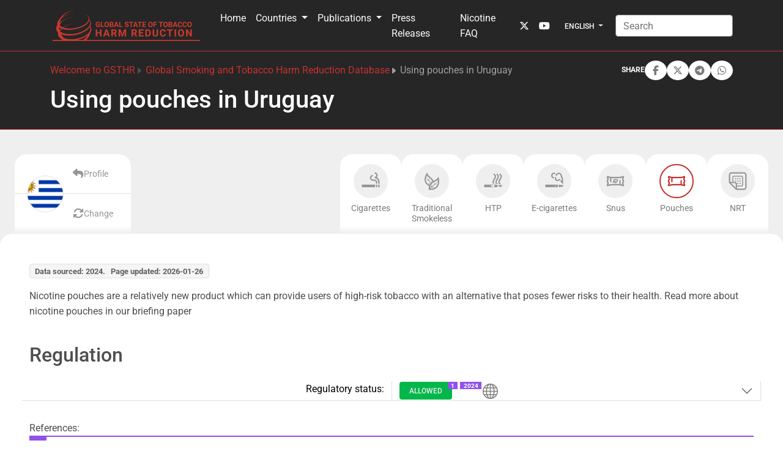

--- FILE ---
content_type: text/html; charset=utf-8
request_url: https://gsthr.org/countries/profile/ury/6/
body_size: 12863
content:
<!doctype html>
<html prefix="og: http://ogp.me/ns#" lang="en" data-mdb-theme="custom">

  <head>
        <script>
            cjkcms_site_url = "https://gsthr.org";
            cjkcms_external_new_tab = true;
        </script>
        <meta charset="utf-8" />
        <meta http-equiv="X-UA-Compatible" content="IE=edge" />
        <meta name="viewport" content="width=device-width, initial-scale=1, shrink-to-fit=no">
        




<title>Using pouches in Uruguay — Global State of Tobacco Harm Reduction</title>
<link rel="canonical" href="https://gsthr.org/countries/profile/ury/pouches/">
<meta name="description" content="Pouches regulation and availability in Uruguay. Data, references and more info." />







<meta property="og:title" content="Using pouches in Uruguay — Global State of Tobacco Harm Reduction" />
<meta property="og:description" content="Pouches regulation and availability in Uruguay. Data, references and more info." />
<meta property="og:image" content="https://gsthr.org/media/images/gsthr-country-profiles-1200x630.original.jpg" />
<meta property="og:site_name" content="Global State of Tobacco Harm Reduction" />
<meta property="og:url" content="https://gsthr.org/countries/profile/ury/pouches/" />
<meta property="og:type" content="website" />









<meta name="twitter:card" content="summary_large_image" />
<meta name="twitter:title" content="Using pouches in Uruguay — Global State of Tobacco Harm Reduction">
<meta name="twitter:image" content="https://gsthr.org/media/images/gsthr-country-profiles-1200x630.original.jpg">
<meta name="twitter:description" content="Pouches regulation and availability in Uruguay. Data, references and more info.">
<meta name="twitter:site" content="@" />





 

        
            

    
        <link href="/static/vendor/mdb/css/mdb.min.css" 
            rel="stylesheet" 
            crossorigin="anonymous">
    

    
        <!-- Load local css variables sheet to override default colors etc -->
        <link
            href="/static/cjkcms/css/cjkcms-custom-theme.8ec744afb6ab.css"
            rel="stylesheet">
    

    

    
        <!-- Font Awesome -->
        <link
            href="https://cdnjs.cloudflare.com/ajax/libs/font-awesome/6.5.1/css/all.min.css"
            rel="stylesheet"
            crossorigin="anonymous">
    
    
        <!-- Google Fonts -->
        <style type="text/css">@font-face {font-family:Roboto;font-style:normal;font-weight:300;src:url(/cf-fonts/s/roboto/5.0.11/greek/300/normal.woff2);unicode-range:U+0370-03FF;font-display:swap;}@font-face {font-family:Roboto;font-style:normal;font-weight:300;src:url(/cf-fonts/s/roboto/5.0.11/cyrillic-ext/300/normal.woff2);unicode-range:U+0460-052F,U+1C80-1C88,U+20B4,U+2DE0-2DFF,U+A640-A69F,U+FE2E-FE2F;font-display:swap;}@font-face {font-family:Roboto;font-style:normal;font-weight:300;src:url(/cf-fonts/s/roboto/5.0.11/latin/300/normal.woff2);unicode-range:U+0000-00FF,U+0131,U+0152-0153,U+02BB-02BC,U+02C6,U+02DA,U+02DC,U+0304,U+0308,U+0329,U+2000-206F,U+2074,U+20AC,U+2122,U+2191,U+2193,U+2212,U+2215,U+FEFF,U+FFFD;font-display:swap;}@font-face {font-family:Roboto;font-style:normal;font-weight:300;src:url(/cf-fonts/s/roboto/5.0.11/latin-ext/300/normal.woff2);unicode-range:U+0100-02AF,U+0304,U+0308,U+0329,U+1E00-1E9F,U+1EF2-1EFF,U+2020,U+20A0-20AB,U+20AD-20CF,U+2113,U+2C60-2C7F,U+A720-A7FF;font-display:swap;}@font-face {font-family:Roboto;font-style:normal;font-weight:300;src:url(/cf-fonts/s/roboto/5.0.11/greek-ext/300/normal.woff2);unicode-range:U+1F00-1FFF;font-display:swap;}@font-face {font-family:Roboto;font-style:normal;font-weight:300;src:url(/cf-fonts/s/roboto/5.0.11/vietnamese/300/normal.woff2);unicode-range:U+0102-0103,U+0110-0111,U+0128-0129,U+0168-0169,U+01A0-01A1,U+01AF-01B0,U+0300-0301,U+0303-0304,U+0308-0309,U+0323,U+0329,U+1EA0-1EF9,U+20AB;font-display:swap;}@font-face {font-family:Roboto;font-style:normal;font-weight:300;src:url(/cf-fonts/s/roboto/5.0.11/cyrillic/300/normal.woff2);unicode-range:U+0301,U+0400-045F,U+0490-0491,U+04B0-04B1,U+2116;font-display:swap;}@font-face {font-family:Roboto;font-style:normal;font-weight:400;src:url(/cf-fonts/s/roboto/5.0.11/latin-ext/400/normal.woff2);unicode-range:U+0100-02AF,U+0304,U+0308,U+0329,U+1E00-1E9F,U+1EF2-1EFF,U+2020,U+20A0-20AB,U+20AD-20CF,U+2113,U+2C60-2C7F,U+A720-A7FF;font-display:swap;}@font-face {font-family:Roboto;font-style:normal;font-weight:400;src:url(/cf-fonts/s/roboto/5.0.11/vietnamese/400/normal.woff2);unicode-range:U+0102-0103,U+0110-0111,U+0128-0129,U+0168-0169,U+01A0-01A1,U+01AF-01B0,U+0300-0301,U+0303-0304,U+0308-0309,U+0323,U+0329,U+1EA0-1EF9,U+20AB;font-display:swap;}@font-face {font-family:Roboto;font-style:normal;font-weight:400;src:url(/cf-fonts/s/roboto/5.0.11/greek/400/normal.woff2);unicode-range:U+0370-03FF;font-display:swap;}@font-face {font-family:Roboto;font-style:normal;font-weight:400;src:url(/cf-fonts/s/roboto/5.0.11/greek-ext/400/normal.woff2);unicode-range:U+1F00-1FFF;font-display:swap;}@font-face {font-family:Roboto;font-style:normal;font-weight:400;src:url(/cf-fonts/s/roboto/5.0.11/latin/400/normal.woff2);unicode-range:U+0000-00FF,U+0131,U+0152-0153,U+02BB-02BC,U+02C6,U+02DA,U+02DC,U+0304,U+0308,U+0329,U+2000-206F,U+2074,U+20AC,U+2122,U+2191,U+2193,U+2212,U+2215,U+FEFF,U+FFFD;font-display:swap;}@font-face {font-family:Roboto;font-style:normal;font-weight:400;src:url(/cf-fonts/s/roboto/5.0.11/cyrillic/400/normal.woff2);unicode-range:U+0301,U+0400-045F,U+0490-0491,U+04B0-04B1,U+2116;font-display:swap;}@font-face {font-family:Roboto;font-style:normal;font-weight:400;src:url(/cf-fonts/s/roboto/5.0.11/cyrillic-ext/400/normal.woff2);unicode-range:U+0460-052F,U+1C80-1C88,U+20B4,U+2DE0-2DFF,U+A640-A69F,U+FE2E-FE2F;font-display:swap;}@font-face {font-family:Roboto;font-style:normal;font-weight:500;src:url(/cf-fonts/s/roboto/5.0.11/cyrillic/500/normal.woff2);unicode-range:U+0301,U+0400-045F,U+0490-0491,U+04B0-04B1,U+2116;font-display:swap;}@font-face {font-family:Roboto;font-style:normal;font-weight:500;src:url(/cf-fonts/s/roboto/5.0.11/greek-ext/500/normal.woff2);unicode-range:U+1F00-1FFF;font-display:swap;}@font-face {font-family:Roboto;font-style:normal;font-weight:500;src:url(/cf-fonts/s/roboto/5.0.11/cyrillic-ext/500/normal.woff2);unicode-range:U+0460-052F,U+1C80-1C88,U+20B4,U+2DE0-2DFF,U+A640-A69F,U+FE2E-FE2F;font-display:swap;}@font-face {font-family:Roboto;font-style:normal;font-weight:500;src:url(/cf-fonts/s/roboto/5.0.11/latin-ext/500/normal.woff2);unicode-range:U+0100-02AF,U+0304,U+0308,U+0329,U+1E00-1E9F,U+1EF2-1EFF,U+2020,U+20A0-20AB,U+20AD-20CF,U+2113,U+2C60-2C7F,U+A720-A7FF;font-display:swap;}@font-face {font-family:Roboto;font-style:normal;font-weight:500;src:url(/cf-fonts/s/roboto/5.0.11/vietnamese/500/normal.woff2);unicode-range:U+0102-0103,U+0110-0111,U+0128-0129,U+0168-0169,U+01A0-01A1,U+01AF-01B0,U+0300-0301,U+0303-0304,U+0308-0309,U+0323,U+0329,U+1EA0-1EF9,U+20AB;font-display:swap;}@font-face {font-family:Roboto;font-style:normal;font-weight:500;src:url(/cf-fonts/s/roboto/5.0.11/greek/500/normal.woff2);unicode-range:U+0370-03FF;font-display:swap;}@font-face {font-family:Roboto;font-style:normal;font-weight:500;src:url(/cf-fonts/s/roboto/5.0.11/latin/500/normal.woff2);unicode-range:U+0000-00FF,U+0131,U+0152-0153,U+02BB-02BC,U+02C6,U+02DA,U+02DC,U+0304,U+0308,U+0329,U+2000-206F,U+2074,U+20AC,U+2122,U+2191,U+2193,U+2212,U+2215,U+FEFF,U+FFFD;font-display:swap;}@font-face {font-family:Roboto;font-style:normal;font-weight:700;src:url(/cf-fonts/s/roboto/5.0.11/cyrillic-ext/700/normal.woff2);unicode-range:U+0460-052F,U+1C80-1C88,U+20B4,U+2DE0-2DFF,U+A640-A69F,U+FE2E-FE2F;font-display:swap;}@font-face {font-family:Roboto;font-style:normal;font-weight:700;src:url(/cf-fonts/s/roboto/5.0.11/greek-ext/700/normal.woff2);unicode-range:U+1F00-1FFF;font-display:swap;}@font-face {font-family:Roboto;font-style:normal;font-weight:700;src:url(/cf-fonts/s/roboto/5.0.11/latin-ext/700/normal.woff2);unicode-range:U+0100-02AF,U+0304,U+0308,U+0329,U+1E00-1E9F,U+1EF2-1EFF,U+2020,U+20A0-20AB,U+20AD-20CF,U+2113,U+2C60-2C7F,U+A720-A7FF;font-display:swap;}@font-face {font-family:Roboto;font-style:normal;font-weight:700;src:url(/cf-fonts/s/roboto/5.0.11/vietnamese/700/normal.woff2);unicode-range:U+0102-0103,U+0110-0111,U+0128-0129,U+0168-0169,U+01A0-01A1,U+01AF-01B0,U+0300-0301,U+0303-0304,U+0308-0309,U+0323,U+0329,U+1EA0-1EF9,U+20AB;font-display:swap;}@font-face {font-family:Roboto;font-style:normal;font-weight:700;src:url(/cf-fonts/s/roboto/5.0.11/latin/700/normal.woff2);unicode-range:U+0000-00FF,U+0131,U+0152-0153,U+02BB-02BC,U+02C6,U+02DA,U+02DC,U+0304,U+0308,U+0329,U+2000-206F,U+2074,U+20AC,U+2122,U+2191,U+2193,U+2212,U+2215,U+FEFF,U+FFFD;font-display:swap;}@font-face {font-family:Roboto;font-style:normal;font-weight:700;src:url(/cf-fonts/s/roboto/5.0.11/cyrillic/700/normal.woff2);unicode-range:U+0301,U+0400-045F,U+0490-0491,U+04B0-04B1,U+2116;font-display:swap;}@font-face {font-family:Roboto;font-style:normal;font-weight:700;src:url(/cf-fonts/s/roboto/5.0.11/greek/700/normal.woff2);unicode-range:U+0370-03FF;font-display:swap;}</style>
        <style>
            body {
                font-family: Roboto, sans-serif !important;
            }
        </style>
    

        

        
        
        
        <link rel="stylesheet" type="text/css" href="/static/cjkcms/css/cjkcms-front.7a1db0af9346.css">
        
        

        
    
            
            
        
    <link rel="stylesheet" href="/static/thrdb/css/region_nds.d3f7520e5f3f.css">
    <link rel="stylesheet" href="/static/thrdb/css/country-profile.f66c97b4a8e8.css">


        
            
                
                
                
                
                
                <link rel="icon" type="image/png" href="/media/images/GSTHR-Square_6StIgug.2e16d0ba.fill-180x180.format-png.png" />
                <link rel="apple-touch-icon" href="/media/images/GSTHR-Square_6StIgug.2e16d0ba.fill-180x180.format-png.png">
                <link rel="apple-touch-icon" sizes="120x120" href="/media/images/GSTHR-Square_6StIgug.2e16d0ba.fill-120x120.format-png.png">
                <link rel="apple-touch-icon" sizes="180x180" href="/media/images/GSTHR-Square_6StIgug.2e16d0ba.fill-180x180.format-png.png">
                <link rel="apple-touch-icon" sizes="152x152" href="/media/images/GSTHR-Square_6StIgug.2e16d0ba.fill-152x152.format-png.png">
                <link rel="apple-touch-icon" sizes="167x167" href="/media/images/GSTHR-Square_6StIgug.2e16d0ba.fill-167x167.format-png.png">
            
        

        


        
            
                <link rel="stylesheet" href="/static/cookieconsent/cookieconsent.219e4c9c7eba.css" media="print" onload="this.media='all'">
            
        

        
            
        
    </head>


    <body class="cjkcms-regionpage parent-page-93 template-thrdb" id="page-94">
        



        

        
    


<header>
  <!-- Navbar -->
  <nav class="navbar navbar-expand-lg navbar-scroll fixed-top shadow-0 border-bottom border-primary  navbar-expand-lg  " data-mdb-navbar-init style="min-height:67px;">
    <div class="container container">
        <a class="navbar-brand" href="/">
            
            
            <img src="/media/images/GSTHR-Logo-Long-1000x200_YDTrmal.original.png" alt="Global State of Tobacco Harm Reduction logo">
            
        </a>
      <button data-mdb-collapse-init class="navbar-toggler" type="button" 
        data-mdb-target="#navbarSupportedContent" aria-controls="navbarSupportedContent" aria-expanded="false"
        aria-label="Toggle navigation">
        <?xml version="1.0" ?>
<svg xmlns="http://www.w3.org/2000/svg" width="1.5em" height="1.5em" fill="currentColor" class="bi bi-list navbar-toggler-icon" viewBox="0 0 16 16">
	
  
	<path fill-rule="evenodd" d="M2.5 12a.5.5 0 0 1 .5-.5h10a.5.5 0 0 1 0 1H3a.5.5 0 0 1-.5-.5m0-4a.5.5 0 0 1 .5-.5h10a.5.5 0 0 1 0 1H3a.5.5 0 0 1-.5-.5m0-4a.5.5 0 0 1 .5-.5h10a.5.5 0 0 1 0 1H3a.5.5 0 0 1-.5-.5"/>
	

</svg>

      </button>

      <div class="collapse navbar-collapse" id="navbarSupportedContent">
        
        <ul class="navbar-nav ms-auto "
            id="main-menu">
          
            
            


    
    
    <li class="nav-item ">
        
        <a href="/"
        
        class="nav-link 
                
                "
        
        
        
        data-ga-event-category="Navbar"
        
        >
            
                
                Home
            
        </a>


         
    </li>
     

          
            
            


    
    
    <li class="nav-item dropdown">
        
        <a href="/countries/"
        
        class="nav-link dropdown-toggle
                
                "
        data-bs-toggle="dropdown"
        data-mdb-dropdown-init
        data-mdb-ripple-init
        role="button"
        aria-haspopup="true"
        aria-expanded="false"
        
        
        
        data-ga-event-category="Navbar"
        
        >
            
                
                Countries
            
        </a>


        
        <ul class="dropdown-menu">
            
                


    
    
    <li class=" ">
        
        <a href="/countries/"
        
        class="dropdown-item 
                
                "
        
        
        
        data-ga-event-category="Navbar"
        
        >
            
                
                Global THR Database
            
        </a>


         
    </li>
     

            
                


    
    
    <li class=" ">
        
        <a href="/countries/recently-updated-country-information/"
        
        class="dropdown-item 
                
                "
        
        
        
        data-ga-event-category="Navbar"
        
        >
            
                
                Recently updated country information
            
        </a>


         
    </li>
     

            
            
        </ul>
         
    </li>
     

          
            
            


    
    
    <li class="nav-item dropdown">
        
        <a href="/resources/thr-reports/"
        
        class="nav-link dropdown-toggle
                
                "
        data-bs-toggle="dropdown"
        data-mdb-dropdown-init
        data-mdb-ripple-init
        role="button"
        aria-haspopup="true"
        aria-expanded="false"
        
        
        
        data-ga-event-category="Navbar"
        
        >
            
                
                Publications
            
        </a>


        
        <ul class="dropdown-menu">
            
                


    
    
    <li class=" ">
        
        <a href="/resources/briefing-papers/"
        
        class="dropdown-item 
                
                "
        
        
        
        data-ga-event-category="Navbar"
        
        >
            
                
                Briefing papers
            
        </a>


         
    </li>
     

            
                


    
    
    <li class=" ">
        
        <a href="/resources/thr-reports/"
        
        class="dropdown-item 
                
                "
        
        
        
        data-ga-event-category="Navbar"
        
        >
            
                
                Major reports
            
        </a>


         
    </li>
     

            
                


    
    
    <li class=" ">
        
        <a href="/multilanguage-resources/"
        
        class="dropdown-item 
                
                "
        
        
        
        data-ga-event-category="Navbar"
        
        >
            
                
                Publications by language
            
        </a>


         
    </li>
     

            
                


    
    
    <li class=" ">
        
        <a href="/resources/"
        
        class="dropdown-item 
                
                "
        
        
        
        data-ga-event-category="Navbar"
        
        >
            
                
                Library
            
        </a>


         
    </li>
     

            
            
        </ul>
         
    </li>
     

          
            
            


    
    
    <li class="nav-item ">
        
        <a href="/media-centre/"
        
        class="nav-link 
                
                "
        
        
        
        data-ga-event-category="Navbar"
        
        >
            
                
                Press Releases
            
        </a>


         
    </li>
     

          
            
            


    
    
    <li class="nav-item ">
        
        <a href="/faq-smoking-and-nicotine/"
        
        class="nav-link 
                
                "
        
        
        
        data-ga-event-category="Navbar"
        
        >
            
                Nicotine FAQ
            
        </a>


         
    </li>
     

          
            
            
          
            
            
          
        </ul>
        
        
          
            

<ul class="navbar-nav d-flex flex-row ">
        
    <!-- Scial media icons -->
    
    
    <li class="nav-item me-3 me-lg-0">
        <a class="nav-link" href="https://twitter.com/globalstatethr" target="_blank" aria-label="twitter link">
            <i class="fab fa-x-twitter"></i>
        </a>
    </li>
    
    
    
    
    
    <li class="nav-item me-3 me-lg-0">
        <a class="nav-link" href="https://www.youtube.com/channel/UC-k-ABF0ZuaeT31r5Zain3Q" target="_blank" aria-label="youtube link">
            <i class="fab fa-youtube"></i>
        </a>
    </li>
    
    
    
    
    </ul>

          
        

        
        


<div class="dropdown me-1">
    <button class="btn btn-secondary-outline btn-sm dropdown-toggle" type="button" id="dropdownLangs" 
        data-mdb-dropdown-init data-mdb-toggle="dropdown" data-bs-toggle="dropdown" aria-expanded="false" style="color: #fbfbfb">
        
        English
    </button>
    <ul class="dropdown-menu" aria-labelledby="dropdownLangs">
        
        
        <li><a class="dropdown-item" href="/ru/countries/profile/" rel="alternate" hreflang="ru">
            Русский</a>
        </li>
        
        
        <li><a class="dropdown-item" href="/es/countries/profile/" rel="alternate" hreflang="es">
            español</a>
        </li>
        
        
        <li><a class="dropdown-item" href="/pl/countries/profile/" rel="alternate" hreflang="pl">
            polski</a>
        </li>
        
    </ul>
  </div>



        

      
        
    <form action="/search/" method="GET" class="row row-cols-lg-auto g-3 align-items-center">
      <input type="hidden" name="csrfmiddlewaretoken" value="xhGGqDuyzxYQBWCOyUZrtYHnTwzxx99jTm2Ew7zBSbOKbt09OvAHS7SDlKqBUHUH">
      
              
        
          <div class="col-12"><label class="visually-hidden" for="id_s">Search</label><input type="text" name="s" maxlength="255" class="form-control border-secondary mb-0 is-valid" placeholder="Search" id="id_s"></div>
        
        
      
      </form>
      
      </div>
    </div>
  </nav>
  <!-- Navbar -->
</header>



        
    <!-- Placeholder action bar -->


        <div id="content">
            
                
                    
                

                

                



<style>
    @media (min-width: 992px) {
        .breadcrumb li:first-child svg {
            display: none;
        }
    }
</style>
<!-- ========================= breadcrumbs-section start ========================= -->
<section class="border-bottom border-primary bg-dark">
    <div class="container py-3 py-lg-4">
      <div class="row pt-3" style="margin-top: 58.59px;">
            <div class="col-xl-12">
                <div class="banner-content d-flex flex-column flex-lg-column-reverse">
                    <h1 class="text-white mb-2 mb-lg-0 mt-lg-2">Using pouches in Uruguay</h1>
                    <div class="d-flex flex-column flex-lg-row justify-content-between">
                        
                            <div class="page-breadcrumb d-flex align-items-center">
                            <nav aria-label="breadcrumb">
                                <ol class="breadcrumb mb-0 gap-1">
                                
                                
                                    
                                
                                    
                                        <li class="none">
                                            <?xml version="1.0" ?>
<svg xmlns="http://www.w3.org/2000/svg" width="0.8rem" height="0.8rem" fill="currentColor" class="bi bi-caret-right-fill" viewBox="0 0 16 16">
	
  
	<path d="m12.14 8.753-5.482 4.796c-.646.566-1.658.106-1.658-.753V3.204a1 1 0 0 1 1.659-.753l5.48 4.796a1 1 0 0 1 0 1.506z"/>
	

</svg>

                                            <a href="/">Welcome to GSTHR</a>
                                        </li>
                                    
                                
                                    
                                        <li class="none">
                                            <?xml version="1.0" ?>
<svg xmlns="http://www.w3.org/2000/svg" width="0.8rem" height="0.8rem" fill="currentColor" class="bi bi-caret-right-fill" viewBox="0 0 16 16">
	
  
	<path d="m12.14 8.753-5.482 4.796c-.646.566-1.658.106-1.658-.753V3.204a1 1 0 0 1 1.659-.753l5.48 4.796a1 1 0 0 1 0 1.506z"/>
	

</svg>

                                            <a href="/countries/">Global Smoking and Tobacco Harm Reduction Database</a>
                                        </li>
                                    
                                
                                <li class="breadcrumb-item active" aria-current="page">
                                    <?xml version="1.0" ?>
<svg xmlns="http://www.w3.org/2000/svg" width="0.8rem" height="0.8rem" fill="currentColor" class="bi bi-caret-right-fill" viewBox="0 0 16 16">
	
  
	<path d="m12.14 8.753-5.482 4.796c-.646.566-1.658.106-1.658-.753V3.204a1 1 0 0 1 1.659-.753l5.48 4.796a1 1 0 0 1 0 1.506z"/>
	

</svg>
Using pouches in Uruguay</li>
                                
                                </ol>
                            </nav>
                        </div>
                        
                        

<style>
    .social-share-button {
        background-color: white;
        display: flex;
        justify-content: center;
        align-items: center;
        border-radius: 50%;
        padding: 0.5rem;
        aspect-ratio: 1/1;
    }

    .social-share-button:hover {
        background-color: var(--mdb-light);
        color: var(--mdb-dark) !important;
    }
</style>

<div class="d-flex align-items-center justify-content-end justify-content-lg-start mt-2 mt-lg-0 gap-2 ms-2">
    <span class="text-white fw-bold" style="font-size: 12px;">SHARE</span>
    
    <div class="facebook-this">
    <a href="https://www.facebook.com/sharer/sharer.php?u=https%3A//gsthr.org/countries/profile/ury/6/" class="" target="_blank" rel="noopener noreferrer" aria-label="facebook link">
        <div class="social-share-button text-muted" role="button" title="Share on Facebook">
            <i class="fab fa-facebook-f fa-fw"></i>
        </div>
    </a>
</div>


    
    <div class="tweet-this">
    <a href="https://twitter.com/intent/tweet?text=Using%20pouches%20in%20Uruguay%20https%3A//gsthr.org/countries/profile/ury/6/" class="meta-act-link meta-tweet " target="_blank" rel="noopener noreferrer" aria-label="twitter link">
        <div class="social-share-button text-muted" role="button" title="Share on Twitter">
            <i class="fa-brands fa-x-twitter fa-fw"></i>
        </div>
    </a>
</div>


    
    <div class="telegram-this">
    <a href="https://t.me/share/url?text=Using%20pouches%20in%20Uruguay&url=https%3A//gsthr.org/countries/profile/ury/6/" class="" target="_blank" rel="noopener noreferrer" aria-label="telegram link">
        <div class="social-share-button text-muted" role="button" title="Share on Telegram">
            <i class="fab fa-telegram fa-fw"></i>
        </div>
    </a>
</div>


    
    <div class="whatsapp-this">
    <a href="https://api.whatsapp.com/send?text=https%3A//gsthr.org/countries/profile/ury/6/" class="" target="_blank" rel="noopener noreferrer" aria-label="whatsapp link">
        <div class="social-share-button text-muted" role="button" title="Share on WhatsApp">
            <i class="fab fa-whatsapp fa-fw"></i>
        </div>
    </a>
</div>

</div>

                    </div>
                </div>
            </div>
        </div>
    </div>
</section>
<!-- ========================= breadcrumbs-section end ========================= -->


                

<section class="gray">
    <div class="container-fluid p-0 pb-5" style="max-width: 1500px;">
    <div class="mx-0 mx-xxl-5">
        
        

        <div class="d-none d-lg-block">
            




<div class="d-flex country-menu">

    <div class="position-relative overflow-hidden d-flex country-bar" >
        <a  href="/countries/profile/ury"
            class="d-flex align-items-center justify-content-end gap-2 shadow-0 " 
        >
             Profile <i class="fas fa-reply fa-lg"></i>
        </a>
        <div class="flag-wrapper">
            
            <img  alt="Uruguay Flag" height="60" src="/media/images/URY.original.png" width="90" >
        </div>

        <button 
            class="country-search-button border-0 d-flex align-items-center justify-content-start gap-2 shadow-0 text-start" 
        >
            <i class="fas fa-arrows-rotate fa-lg"></i>  Change
        </button> 
        
    </div> 

    <div class="d-flex flex-wrap gap-1 nds-container" role="tablist"> 
        
                <a  href="/countries/profile/ury/cigarettes/"
                    class="nds-link text-secondary d-flex flex-column align-items-center pb-3 "
                    role="tab" aria-selected="false"
                    style=""
                    >
                    <div class="icon-wrapper rounded-circle d-flex justify-content-center align-items-center">
                        <svg class="" width="32" height="32" style="color: rgb(150,150,150)">
                            <use xlink:href="/static/thrdb/icons/ndsIcons.a1995d266f0a.svg#1"></use>
                        </svg>
                    </div>
                    <span class="text-center text-muted mt-2 lh-sm">Cigarettes</span>
                </a>
        
                <a  href="/countries/profile/ury/traditional_smokeless/"
                    class="nds-link text-secondary d-flex flex-column align-items-center pb-3 "
                    role="tab" aria-selected="false"
                    style=""
                    >
                    <div class="icon-wrapper rounded-circle d-flex justify-content-center align-items-center">
                        <svg class="" width="32" height="32" style="color: rgb(150,150,150)">
                            <use xlink:href="/static/thrdb/icons/ndsIcons.a1995d266f0a.svg#7"></use>
                        </svg>
                    </div>
                    <span class="text-center text-muted mt-2 lh-sm">Traditional Smokeless</span>
                </a>
        
                <a  href="/countries/profile/ury/htp/"
                    class="nds-link text-secondary d-flex flex-column align-items-center pb-3 "
                    role="tab" aria-selected="false"
                    style=""
                    >
                    <div class="icon-wrapper rounded-circle d-flex justify-content-center align-items-center">
                        <svg class="" width="32" height="32" style="color: rgb(150,150,150)">
                            <use xlink:href="/static/thrdb/icons/ndsIcons.a1995d266f0a.svg#4"></use>
                        </svg>
                    </div>
                    <span class="text-center text-muted mt-2 lh-sm">HTP</span>
                </a>
        
                <a  href="/countries/profile/ury/e_cigarettes/"
                    class="nds-link text-secondary d-flex flex-column align-items-center pb-3 "
                    role="tab" aria-selected="false"
                    style=""
                    >
                    <div class="icon-wrapper rounded-circle d-flex justify-content-center align-items-center">
                        <svg class="" width="32" height="32" style="color: rgb(150,150,150)">
                            <use xlink:href="/static/thrdb/icons/ndsIcons.a1995d266f0a.svg#2"></use>
                        </svg>
                    </div>
                    <span class="text-center text-muted mt-2 lh-sm">E-cigarettes</span>
                </a>
        
                <a  href="/countries/profile/ury/snus/"
                    class="nds-link text-secondary d-flex flex-column align-items-center pb-3 "
                    role="tab" aria-selected="false"
                    style=""
                    >
                    <div class="icon-wrapper rounded-circle d-flex justify-content-center align-items-center">
                        <svg class="" width="32" height="32" style="color: rgb(150,150,150)">
                            <use xlink:href="/static/thrdb/icons/ndsIcons.a1995d266f0a.svg#3"></use>
                        </svg>
                    </div>
                    <span class="text-center text-muted mt-2 lh-sm">Snus</span>
                </a>
        
                <a  href="/countries/profile/ury/pouches/"
                    class="nds-link text-secondary d-flex flex-column align-items-center pb-3 active"
                    role="tab" aria-selected="true"
                    style=""
                    >
                    <div class="icon-wrapper rounded-circle d-flex justify-content-center align-items-center">
                        <svg class="" width="32" height="32" style="color: rgb(150,150,150)">
                            <use xlink:href="/static/thrdb/icons/ndsIcons.a1995d266f0a.svg#6"></use>
                        </svg>
                    </div>
                    <span class="text-center text-muted mt-2 lh-sm">Pouches</span>
                </a>
        
                <a  href="/countries/profile/ury/nrt/"
                    class="nds-link text-secondary d-flex flex-column align-items-center pb-3 "
                    role="tab" aria-selected="false"
                    style=""
                    >
                    <div class="icon-wrapper rounded-circle d-flex justify-content-center align-items-center">
                        <svg class="" width="32" height="32" style="color: rgb(150,150,150)">
                            <use xlink:href="/static/thrdb/icons/ndsIcons.a1995d266f0a.svg#5"></use>
                        </svg>
                    </div>
                    <span class="text-center text-muted mt-2 lh-sm">NRT</span>
                </a>
        
          
    </div>

</div>

<script>
    window.countryBaseInfo = {
        iso: "ury",
        name: "Uruguay",
        flag: "/media/images/URY.original.png",
    };
</script>
<script src="/static/thrdb/js/updateRecentlyVisited.6e910f1b252b.js"></script>

        </div>

        <div class="about-container pb-3">

            
            
            <picture>
                
                    <source srcset="/media/images/URY.2e16d0ba.fill-750x650.format-webp.webp" type="image/webp">
                
                
                    <img  alt="Uruguay Background" height="650" src="/media/images/URY.2e16d0ba.fill-750x650.jpg" width="750" class="w-100 d-lg-none about-image" style="">
                
            </picture>

            <div class="d-lg-none mb-4" style="margin-top: -109.75px" >
                




<div class="d-flex country-menu">

    <div class="position-relative overflow-hidden d-flex country-bar" >
        <a  href="/countries/profile/ury"
            class="d-flex align-items-center justify-content-end gap-2 shadow-0 " 
        >
             Profile <i class="fas fa-reply fa-lg"></i>
        </a>
        <div class="flag-wrapper">
            
            <img  alt="Uruguay Flag" height="60" src="/media/images/URY.original.png" width="90" >
        </div>

        <button 
            class="country-search-button border-0 d-flex align-items-center justify-content-start gap-2 shadow-0 text-start" 
        >
            <i class="fas fa-arrows-rotate fa-lg"></i>  Change
        </button> 
        
    </div> 

    <div class="d-flex flex-wrap gap-1 nds-container" role="tablist"> 
        
                <a  href="/countries/profile/ury/cigarettes/"
                    class="nds-link text-secondary d-flex flex-column align-items-center pb-3 "
                    role="tab" aria-selected="false"
                    style=""
                    >
                    <div class="icon-wrapper rounded-circle d-flex justify-content-center align-items-center">
                        <svg class="" width="32" height="32" style="color: rgb(150,150,150)">
                            <use xlink:href="/static/thrdb/icons/ndsIcons.a1995d266f0a.svg#1"></use>
                        </svg>
                    </div>
                    <span class="text-center text-muted mt-2 lh-sm">Cigarettes</span>
                </a>
        
                <a  href="/countries/profile/ury/traditional_smokeless/"
                    class="nds-link text-secondary d-flex flex-column align-items-center pb-3 "
                    role="tab" aria-selected="false"
                    style=""
                    >
                    <div class="icon-wrapper rounded-circle d-flex justify-content-center align-items-center">
                        <svg class="" width="32" height="32" style="color: rgb(150,150,150)">
                            <use xlink:href="/static/thrdb/icons/ndsIcons.a1995d266f0a.svg#7"></use>
                        </svg>
                    </div>
                    <span class="text-center text-muted mt-2 lh-sm">Traditional Smokeless</span>
                </a>
        
                <a  href="/countries/profile/ury/htp/"
                    class="nds-link text-secondary d-flex flex-column align-items-center pb-3 "
                    role="tab" aria-selected="false"
                    style=""
                    >
                    <div class="icon-wrapper rounded-circle d-flex justify-content-center align-items-center">
                        <svg class="" width="32" height="32" style="color: rgb(150,150,150)">
                            <use xlink:href="/static/thrdb/icons/ndsIcons.a1995d266f0a.svg#4"></use>
                        </svg>
                    </div>
                    <span class="text-center text-muted mt-2 lh-sm">HTP</span>
                </a>
        
                <a  href="/countries/profile/ury/e_cigarettes/"
                    class="nds-link text-secondary d-flex flex-column align-items-center pb-3 "
                    role="tab" aria-selected="false"
                    style=""
                    >
                    <div class="icon-wrapper rounded-circle d-flex justify-content-center align-items-center">
                        <svg class="" width="32" height="32" style="color: rgb(150,150,150)">
                            <use xlink:href="/static/thrdb/icons/ndsIcons.a1995d266f0a.svg#2"></use>
                        </svg>
                    </div>
                    <span class="text-center text-muted mt-2 lh-sm">E-cigarettes</span>
                </a>
        
                <a  href="/countries/profile/ury/snus/"
                    class="nds-link text-secondary d-flex flex-column align-items-center pb-3 "
                    role="tab" aria-selected="false"
                    style=""
                    >
                    <div class="icon-wrapper rounded-circle d-flex justify-content-center align-items-center">
                        <svg class="" width="32" height="32" style="color: rgb(150,150,150)">
                            <use xlink:href="/static/thrdb/icons/ndsIcons.a1995d266f0a.svg#3"></use>
                        </svg>
                    </div>
                    <span class="text-center text-muted mt-2 lh-sm">Snus</span>
                </a>
        
                <a  href="/countries/profile/ury/pouches/"
                    class="nds-link text-secondary d-flex flex-column align-items-center pb-3 active"
                    role="tab" aria-selected="true"
                    style=""
                    >
                    <div class="icon-wrapper rounded-circle d-flex justify-content-center align-items-center">
                        <svg class="" width="32" height="32" style="color: rgb(150,150,150)">
                            <use xlink:href="/static/thrdb/icons/ndsIcons.a1995d266f0a.svg#6"></use>
                        </svg>
                    </div>
                    <span class="text-center text-muted mt-2 lh-sm">Pouches</span>
                </a>
        
                <a  href="/countries/profile/ury/nrt/"
                    class="nds-link text-secondary d-flex flex-column align-items-center pb-3 "
                    role="tab" aria-selected="false"
                    style=""
                    >
                    <div class="icon-wrapper rounded-circle d-flex justify-content-center align-items-center">
                        <svg class="" width="32" height="32" style="color: rgb(150,150,150)">
                            <use xlink:href="/static/thrdb/icons/ndsIcons.a1995d266f0a.svg#5"></use>
                        </svg>
                    </div>
                    <span class="text-center text-muted mt-2 lh-sm">NRT</span>
                </a>
        
          
    </div>

</div>

<script>
    window.countryBaseInfo = {
        iso: "ury",
        name: "Uruguay",
        flag: "/media/images/URY.original.png",
    };
</script>
<script src="/static/thrdb/js/updateRecentlyVisited.6e910f1b252b.js"></script>

            </div>

            <div class="px-3 px-md-4 px-lg-5 pt-lg-5">
                <div class="badge badge-light border" style="font-size:small">
                      Data sourced: 
                    2024.&nbsp;&nbsp;
                      Page updated:
                    2026-01-26
                </div>

                
            
                <div class="row mt-3">
                    
                    
                    
                        <p>Nicotine pouches are a relatively new product which can provide users of high-risk tobacco with an alternative that poses fewer risks to their health. Read more about nicotine pouches in our briefing paper</p>
                    
                </div>


                
                    <div class="section-title mt-4">
                        <h2>Regulation</h2>
                    </div>                
                
                    <div class="row my-4 accordion" id="accordionExample">
                        
                        <div class="col-md-6 mb-2 border-bottom text-end fs-6 text-black" style="min-height: 32px;">
                            <a
                            style=" color:black;"
                            type="button"
                            data-mdb-toggle="collapse"
                            data-mdb-collapse-init=""
                            data-mdb-target="#collapsesale"
                            href="#collapsesale"
                            aria-expanded="false"
                            aria-controls="collapsesale"
                            aria-label="show earlier data"
                        >
                            Regulatory status:
                        </a>
                        </div>
                        
                        <div class="col-md-6 mb-2 border-bottom d-flex accordion-item" style="min-height: 32px;">
                            
                            <button  style=" color:black; padding:0rem 0rem .0rem;"
                            class="accordion-button collapsed"
                            type="button"
                            data-mdb-toggle="collapse"
                            data-mdb-collapse-init =""
                            data-mdb-target="#collapsesale"
                            aria-expanded="false"
                            aria-controls="collapsesale"
                            aria-label="show earlier data"
                        > 
                        
                            <div
                                    class="btn btn-sm position-relative btn-dark"
                                    data-mdb-ripple-color="dark"
                                    style="background: #00b74a;">
                                Allowed 
                            </div>
                    
                            <div style="margin-left:-15px;margin-top:-30px;">
                            
                                <span class="badge badge-notification rounded-0 ms-2"
                                    style="background-color:#9252EA; margin: 0 0 0 0;width:16px">1</span>
                            
                            
                            </div>
                            
                            <div style="margin-left:+20px;
                            margin-top:-30px">
                                <span class="badge badge-notification rounded-0 ms-2"
                                style="background-color:#9252EA; margin: 0 0 0 0;width:35px">2024</span>
                            </div>
                            
                            
                            <div style="margin-left: 
                            +45px">
                                <a href="/thr-map/?nds_id=6&attribute=sale&iso=ury" aria-label="global map of this attribute  ">
                                    <img src="/static/thrdb/icons/globe.0b5f1bc0b335.svg"  aria-label="attribute map" alt="globe">
                                </a>         
                            </div>
                            
                            
                            </button >  
                        </div>
                        
                            <div id="collapsesale" class="collapse" aria-labelledby="headingOne" data-mdb-parent="#accordionExample">
                                <div
                                    id="chartsale"
                                    class="echart nds-chart"
                                    data-chart-url="/api/regions/chart/ury/6/sale/?lang=en"
                                    data-chart-name="Regulatory status"
                                    data-chart-type="bool"
                                >
                                    <div class="chart-placeholder text-center py-4">
                                        Loading chart, please wait...
                                    </div>
                                </div>
                                




<!-- <div class="col-md-4 center border-bottom d-flex" style="min-height: 32px"></div> |slice:"-5:" -->



<div class="row row-cols-1 row-cols-lg-2 g-5 mb-5 d-flex align-items-">
    <div class="col">
        <div class="table-responsive mt-4 " style="max-height: 400px;">
        <table class="table table-hover table-striped">
            <thead class="sticky-head">
                <tr>
                    <th>Year</th>
                    <th>Value</th>
                    <th style="width: 33%;">Reference/Comment</th>
                    
                </tr>
            </thead>
            <tbody>
                
                <tr>
                    <td>
                        
                            2022
                        
                    </td>
                    <td class="">No information</td>
                    <td style="width: 33%;" class="text-center">
                        
                        
                        <span style="background-color:#52AAEA;" class="d-inline-block text-white py-1 px-2 fw-bold">
                            A
                        </span>
                        
                    </td>
                    
                </tr>
                
                <tr>
                    <td>
                        
                            2024
                        
                    </td>
                    <td class="">Allowed</td>
                    <td style="width: 33%;" class="text-center">
                        
                        <span style="background-color:#9252EA;" class="d-inline-block text-white py-1 px-2 fw-bold mr-4">
                            1A
                        </span>
                        
                        
                    </td>
                    
                </tr>
                
            </tbody>
        </table>
        </div>
    </div>

    <div class="col">
    
    <div class="mt-4">References:
        <ol class="ref ref1">
            
                <li class="small">Anti-smoking Global Index. (2024). [Data set]. <a href="https://antismoking.global/" rel="nofollow">https://antismoking.global/</a></li>
            
        </ol>
    </div>
    
    
    <div>Comments:
        <ol class="com" type="A">
            
                <li class="small">Information is not available or lack of reliable sources.</li>
            
        </ol>
    </div>
    
    </div>
</div>




                            </div>
                        
                        
                        
                    </div>
                    
                        <div>References:
                            <ol class="ref">
                                
                                    <li class="small">Anti-smoking Global Index. (2024). [Data set]. <a href="https://antismoking.global/" rel="nofollow">https://antismoking.global/</a></li>
                                
                            </ol>
                        </div>
                    

                    
                
                    <div class="section-title mt-4">
                        <h2>Availability</h2>
                    </div>                
                
                    <div class="row my-4 accordion" id="accordionExample">
                        
                        <div class="col-md-6 mb-2 border-bottom text-end fs-6 text-black" style="min-height: 32px;">
                            <a
                            style=" color:black;"
                            type="button"
                            data-mdb-toggle="collapse"
                            data-mdb-collapse-init=""
                            data-mdb-target="#collapsesaleMarketed"
                            href="#collapsesaleMarketed"
                            aria-expanded="false"
                            aria-controls="collapsesaleMarketed"
                            aria-label="show earlier data"
                        >
                            Products are marketed:
                        </a>
                        </div>
                        
                        <div class="col-md-6 mb-2 border-bottom d-flex accordion-item" style="min-height: 32px;">
                            
                            <div
                                    class="btn btn-sm position-relative btn-dark"
                                    data-mdb-ripple-color="dark"
                                    >
                                No information 
                            </div>
                    
                            <div style="margin-left:-15px;margin-top:+0px;">
                            
                            
                                <span class="badge badge-notification rounded-0 ms-2"
                                    style="background-color:#52AAEA; margin:0 0 0 0;width:16px"
                                >A</span>
                            
                            </div>
                            
                            <div style="margin-left:0px;
                            margin-top:+0px">
                                <span class="badge badge-notification rounded-0 ms-2"
                                style="background-color:#9252EA; margin: 0 0 0 0;width:35px">2022</span>
                            </div>
                            
                            
                            <div style="margin-left: 
                            +45px">
                                <a href="/thr-map/?nds_id=6&attribute=saleMarketed&iso=ury" aria-label="global map of this attribute  ">
                                    <img src="/static/thrdb/icons/globe.0b5f1bc0b335.svg"  aria-label="attribute map" alt="globe">
                                </a>         
                            </div>
                            
                            
                            </button >  
                        </div>
                        
                        
                        
                    </div>
                    

                    
                        <div>
                            Comments:
                            <ol class="com" type="A">
                                
                                    <li class="small">Information is not available or lack of reliable sources.</li>
                                
                            </ol>
                        </div>
                    
                
            </div>
        </div>
    </div>
    </div>
</section>

<script src="/static/thrdb/js/echarts.min.ef12c5c63df2.js"></script>
<script>
    window.countryName = "Uruguay";
</script>
<script src="/static/thrdb/js/chartUtils.f03ce4665e8c.js"></script>
<script src="/static/thrdb/js/ndsCharts.ffa9f9d9ae64.js"></script>

<div class="border-top" style="font-size: small; background-color:#EAEAEA;">
    <div class="container py-2">
        
        

        The GSTHR database is updated regularly by our team. 
        However, please be aware that the information we provide does not constitute legal advice. 
        We cannot guarantee that the information is up to date or accurate, as the regulatory status of different product 
        categories can change at short notice and with little publicity. 
        If you wish to check the legal status of use or possession of any safer nicotine product in a specific country or region, 
        you should verify the information independently. 
        If you have reason to think that the information supplied on the GSTHR is inaccurate, please contact us with details 
        and any references and we will rectify any errors.
    </div>
</div>


<div class="modal fade" id="countrySearchModal" tabindex="-1" aria-labelledby="countrySearchModalLabel" aria-hidden="true">
    <div class="modal-dialog">

        <div class="modal-content">

            <div class="modal-header">
                <h5 class="modal-title" id="countrySearchModalLabel">Country Search</h5>
                <button type="button" class="btn-close" data-mdb-dismiss="modal" aria-label="Close"></button>
            </div>

            <div class="modal-body">
                <input type="text" id="country-search-input" class="form-control" autocomplete="off" placeholder="Search for a country...">

                <p id="recently-visited-heading" class="text-center my-2 fs-6">
                    Recently Visited
                </p>
                <div id="search-results-wrapper" style="overflow-y: scroll; max-height: 50dvh;" data-mdb-infinite-scroll-init>
                    <div id="search-results">  
                        
                    </div>
                    <div>
                    <div id="recently-visited">
                        
                    </div>
                    </div>
                    <div class="d-flex justify-content-center">
                        <div id="loading-spinner" class="spinner-border text-primary my-3" style="display: none;" role="status">
                            <span class="visually-hidden"> Loading...</span>
                        </div>
                    </div>
                </div>
                <p id="no-results-message" class="text-muted text-center my-2" style="display: none;">No results found</p>
            </div>

            <div class="modal-footer">
            <button type="button" class="btn btn-secondary" data-mdb-dismiss="modal"> Close</button>
            </div>

        </div>

    </div>
</div>

<style>
    .search-result-item {
        display: flex;
        align-items: center;
        padding: 10px;
        border-bottom: 1px solid #e0e0e0;
        text-decoration: none;
        color: black;
        transition: background-color 0.3s;
    }

    .search-result-item.highlighted {
        background-color: #e0e0e0; /* Kolor tła dla podświetlonego elementu */
    }

    .search-result-item:hover {
        background-color: #f0f0f0;
    }

    .search-result-item .item-flag-wrapper {
        display: flex;
        justify-content: center;
        align-self: center;
        width: 56px;
        height: 56px;
        border-radius: 50%;
        overflow: hidden;
        margin: 0 10px;
        box-shadow: 0 0 5px 0px rgba(0, 0, 0, 0.2);
    }

    .search-result-item .country-info {
        display: flex;
        flex-direction: column;
    }

    .search-result-item .country-name {
        font-size: 1.1rem;
        font-weight: bold;
    }

    .search-result-item .country-code {
        font-size: 0.9rem;
        color: gray;
    }
</style>

<script>
    let highlightedIndex = -1;
    let nextPageUrl = null
    const currentPath = window.location.pathname
    const pathParts = currentPath.split('/')
    const userLanguage = "en" || 'en'

    const countrySearchButtons = document.querySelectorAll('.country-search-button');
    countrySearchButtons.forEach(button => {
        button.addEventListener('click', () => {
            const countrySearchModal = new mdb.Modal(document.getElementById('countrySearchModal'));
            countrySearchModal.show();
        });
    });

    const loadingSpinner = document.getElementById('loading-spinner');
    const countrySearchInput = document.getElementById('country-search-input');
    const searchResultsWrapper = document.getElementById('search-results-wrapper');
    const searchResults = document.getElementById('search-results');
    const noResultMessage = document.getElementById('no-results-message');

    const recentlyVisited = document.getElementById('recently-visited');
    const recentlyVisitedHeading = document.getElementById('recently-visited-heading');

    const debounce = (fn, threshold = 100) => {
        let timeout;
        return (...args) => {
            clearTimeout(timeout);
            const delayed = () => fn.apply(this, args);
            timeout = setTimeout(delayed, threshold);
        };
    };

    const handleSearchInput = debounce(function() {
        const query = countrySearchInput.value;
        noResultMessage.style.display = 'none';
        if (query.length > 1) {  
            recentlyVisited.style.display = 'none';
            recentlyVisitedHeading.style.display = 'none';

            loadingSpinner.style.display = 'block';
            const langParam = userLanguage ? `&language=${encodeURIComponent(userLanguage)}` : ''

            fetch(`/api/regions/search/?q=${encodeURIComponent(query)}${langParam}`)
                .then(response => response.json())
                .then(data => {
                    searchResults.innerHTML = '';
                    nextPageUrl = data.next
                    if (data.results.length === 0) {
                        noResultMessage.style.display = 'block';
                        highlightedIndex = -1;
                    } else {
                        data.results.forEach(region => {
                          const resultItem = regionItem(region.name, region.flag_url, region.iso);
                          searchResults.appendChild(resultItem);
                        });
                        highlightedIndex = 0;
                        highlightItem();
                    }
                    loadingSpinner.style.display = 'none';
                })
                .catch(error => {
                    console.error('Error fetching search results:', error);
                    loadingSpinner.style.display = 'none';
                });
        } else {
            searchResults.innerHTML = ''; 
            highlightedIndex = -1;

            recentlyVisited.style.display = 'block';
            recentlyVisitedHeading.style.display = 'block';
        }
    }, 300)

    const regionItem = (name, flagUrl, iso) => {
        const resultItem = document.createElement('a');
        let newPath = `/countries/profile/${iso}/`

        if (pathParts.length > 4 && pathParts[4]) {
            newPath += `${pathParts[4]}/`;
        }

        resultItem.href = newPath
        resultItem.classList.add('search-result-item');
        resultItem.innerHTML = `
            <div class="item-flag-wrapper" >
                <img src="${flagUrl}" alt="${name} flag" class="flag-icon">
            </div>
            <div class="country-info">
                <span class="country-name">${name}</span>
                <span class="country-code text-uppercase">${iso}</span>
            </div>
        `;
        return resultItem;
    }

    const countrySearchModalEl = document.getElementById('countrySearchModal');
    const countrySearchModalContent = countrySearchModalEl.querySelector('.modal-content');

    countrySearchModalContent.addEventListener('touchmove', (event) => {
        if (!countrySearchInput.contains(event.target)) {
            countrySearchInput.blur();
        }
    });

    countrySearchInput.addEventListener('input', handleSearchInput);

    const highlightItem = () => {
        const items = searchResults.querySelectorAll('.search-result-item');
        items.forEach((item, index) => {
            item.classList.toggle('highlighted', index === highlightedIndex);
        });
        const highlightedItem = items[highlightedIndex];
        if (highlightedItem) {
            highlightedItem.scrollIntoView({ block: 'nearest' });
        }
    };

    const handleKeyDown = (event) => {
        const items = searchResults.querySelectorAll('.search-result-item');
        if (event.key === 'ArrowDown') {
            highlightedIndex = (highlightedIndex + 1) % items.length;
            highlightItem();
        } else if (event.key === 'ArrowUp') {
            highlightedIndex = (highlightedIndex - 1 + items.length) % items.length;
            highlightItem();
        } else if (event.key === 'Enter' && highlightedIndex >= 0) {
            items[highlightedIndex].click();
        }
    };

    countrySearchInput.addEventListener('input', handleSearchInput);
    countrySearchInput.addEventListener('keydown', handleKeyDown);


    searchResultsWrapper.addEventListener('completed.mdb.infiniteScroll', function() {
        if (nextPageUrl) {
            loadingSpinner.style.display = 'block';
            fetch(nextPageUrl)
                .then(response => response.json())
                .then(data => {
                    nextPageUrl = data.next
                    data.results.forEach(region => {
                        const resultItem = regionItem(region.name, region.flag_url, region.iso);
                        searchResults.appendChild(resultItem);
                    });
                    loadingSpinner.style.display = 'none';
                })
                .catch(error => {
                    console.error('Error fetching search results:', error);
                });
        }
    });

    const recentlyVisitedCountries = JSON.parse(localStorage.getItem('visitedCountries')) || [];
    recentlyVisitedCountries.forEach(country => {
        if(country.name && country.flag && country.iso) {
            const resultItem = regionItem(country.name, country.flag, country.iso);
            recentlyVisited.appendChild(resultItem);
        }
    });

    const countrySearchModal = document.getElementById('countrySearchModal');
    countrySearchModal.addEventListener('shown.bs.modal', () => {
        countrySearchInput.focus();
    });
</script>





                

                
                <div class="container">
                    
                </div>
                

                
                
                

                
                
                

            
        </div>

        

<footer class="footer bg-light d-flex flex-column  pt-5 pb-5">
    <div class="container">


    
    <div  class="pb-2 ">
        
            

<div class="container"
      
>
  
  <div
      
  
  class="row 
   ">
      
            

<div 
      
     class="col-md 
     footer-desc col-lg-4 col-md-6
     ">
      
      



<img src="/media/images/KACStrapline.max-1000x1000.png"
class="w-100 pe-5 pb-2"

alt="KAC+Strapline.png" />


      
      



<p data-block-key="9uiiq">The GSTHR is a project run by <b>Knowledge•Action•Change</b> (K•A•C), a company dedicated to the promotion of harm reduction to improve health.</p>



      
</div>
      
            

<div 
      
     class="col-md 
     offset-xl-1 col-lg-2 col-md-6
     ">
      
      

<div  class="block-html ">
  <div class="block-row">

<div class="container"
      
>
  
  <div
      
  
  class="row 
   ">
      
            

<div 
      
     class="col-md 
     
     ">
      
      



<p data-block-key="64vx3"><b><span style="font-size:larger">Useful links</span style="font-size:larger"></b></p>



      
      



<a href="/about/privacy-policy/"
    
  title="Privacy policy"
  class="btn btn-outline-secondary  mb-2"
  >
    
        Privacy policy
    
</a>


      
      



<a href="/about/about-us/"
    
  title="About GSTHR"
  class="btn btn-outline-secondary  mb-2"
  >
    
        About GSTHR
    
</a>


      
      



<a href="/contact-us/"
    
  title="Contact us"
  class="btn btn-outline-secondary  "
  >
    
        Contact us
    
</a>


      
</div>
      
  </div>
  

</div>

</div>
</div>
      
</div>
      
  </div>
  

</div>


        
    </div>
    

    

        <div class="copyright-area">
            <div class="row align-items-center">
                <div class="col-md-6">
                     <div class="footer-social-links">
                            
                            <a class="btn btn-secondary btn-floating me-2 py-2" target="_blank" href="https://twitter.com/globalstatethr" title="Twitter" rel="noopener noreferrer"><?xml version="1.0" ?>
<svg xmlns="http://www.w3.org/2000/svg" width="1rem" height="1rem" fill="currentColor" class="bi bi-twitter" viewBox="0 0 16 16">
	
  
	<path d="M5.026 15c6.038 0 9.341-5.003 9.341-9.334 0-.14 0-.282-.006-.422A6.685 6.685 0 0 0 16 3.542a6.658 6.658 0 0 1-1.889.518 3.301 3.301 0 0 0 1.447-1.817 6.533 6.533 0 0 1-2.087.793A3.286 3.286 0 0 0 7.875 6.03a9.325 9.325 0 0 1-6.767-3.429 3.289 3.289 0 0 0 1.018 4.382A3.323 3.323 0 0 1 .64 6.575v.045a3.288 3.288 0 0 0 2.632 3.218 3.203 3.203 0 0 1-.865.115 3.23 3.23 0 0 1-.614-.057 3.283 3.283 0 0 0 3.067 2.277A6.588 6.588 0 0 1 .78 13.58a6.32 6.32 0 0 1-.78-.045A9.344 9.344 0 0 0 5.026 15"/>
	

</svg>
</a>
                            
                            
                            <a class="btn btn-secondary btn-floating me-2 py-2" target="_blank" href="https://www.youtube.com/channel/UC-k-ABF0ZuaeT31r5Zain3Q" title="Youtube" rel="noopener noreferrer"><?xml version="1.0" ?>
<svg xmlns="http://www.w3.org/2000/svg" width="1rem" height="1rem" fill="currentColor" class="bi bi-youtube" viewBox="0 0 16 16">
	
  
	<path d="M8.051 1.999h.089c.822.003 4.987.033 6.11.335a2.01 2.01 0 0 1 1.415 1.42c.101.38.172.883.22 1.402l.01.104.022.26.008.104c.065.914.073 1.77.074 1.957v.075c-.001.194-.01 1.108-.082 2.06l-.008.105-.009.104c-.05.572-.124 1.14-.235 1.558a2.007 2.007 0 0 1-1.415 1.42c-1.16.312-5.569.334-6.18.335h-.142c-.309 0-1.587-.006-2.927-.052l-.17-.006-.087-.004-.171-.007-.171-.007c-1.11-.049-2.167-.128-2.654-.26a2.007 2.007 0 0 1-1.415-1.419c-.111-.417-.185-.986-.235-1.558L.09 9.82l-.008-.104A31.4 31.4 0 0 1 0 7.68v-.123c.002-.215.01-.958.064-1.778l.007-.103.003-.052.008-.104.022-.26.01-.104c.048-.519.119-1.023.22-1.402a2.007 2.007 0 0 1 1.415-1.42c.487-.13 1.544-.21 2.654-.26l.17-.007.172-.006.086-.003.171-.007A99.788 99.788 0 0 1 7.858 2h.193zM6.4 5.209v4.818l4.157-2.408z"/>
	

</svg>
</a>
                            
                    </div>
                </div>
                <div class="col-md-6">
                    <p class="wow fadeInUp" data-wow-delay=".3s">&copy; 2018-2026 <a
                            href="https://kachange.eu" rel="nofollow">Knowledge•Action•Change</a></p>
                </div>
            </div>
        </div>
    </div>
</footer>


        

        

        
            


    
        <script src="/static/vendor/mdb/js/mdb.umd.min.js" 
            crossorigin="anonymous"></script>              
    
        

        
        <script type="text/javascript" src="/static/cjkcms/js/cjkcms-front.d4796db071be.js"></script>
        

        
    
        
        
        
    <script src="/static/toasts/js/toastManager.751649050cbc.js" type="module"></script>

    <div
        class="toast fade mx-auto"
        id="dynamic-toast"
        role="alert"
        aria-live="assertive"
        aria-atomic="true"
        data-mdb-toast-init
        data-mdb-autohide="true"
        data-mdb-delay="2000"
        data-mdb-position="top-right"
        data-mdb-append-to-body="true"
        data-mdb-stacking="true"
        data-mdb-width="350px"
        data-mdb-color="primary"
    >
        <div class="toast-header">
            <strong class="me-auto" id="dynamic-toast-title">Example Title</strong>
            <small id="dynamic-toast-timestamp">Just now</small>
            <button type="button" class="btn-close" data-mdb-dismiss="toast" aria-label="Close"></button>
        </div>
        <div class="toast-body" id="dynamic-toast-body">Dynamic Toast Example</div>
    </div>


        
            
                <script defer src="/static/cookieconsent/cookieconsent.3a7dc6733a09.js"></script>
                <script>
                    window.addEventListener('load', function(){
                        var cc = initCookieConsent();
                        cc.run({
                            current_lang: 'en',
                            autoclear_cookies: true,
                            page_scripts: true,

                            gui_options: {
                                consent_modal: {
                                    layout: 'box',
                                },
                                settings_modal: {
                                    layout: 'box',
                                    transition: 'slide'            // zoom/slide
                                }
                            },

                            languages:
                                
{
    'en': {
        consent_modal: {
            title: 'We use cookies!',
            description: 'This website uses essential cookies to ensure its proper operation and tracking cookies to understand how you interact with it. The latter will be set only after consent. <button type="button" data-cc="c-settings" class="cc-link">Let me choose</button>',
            primary_btn: {
                text: 'Accept all',
                role: 'accept_all'
            },
            secondary_btn: {
            
                text: 'Accept necessary',
                role: 'accept_necessary'
            
            }
        },
        settings_modal: {
            title: 'Cookie preferences',
            save_settings_btn: 'Save settings',
            accept_all_btn: 'Accept all',
            reject_all_btn: 'Reject all',
            close_btn_label: 'Close',
            cookie_table_headers: [
                {col1: 'Name'},
                {col2: 'Domain'},
                {col3: 'Expiration'},
                {col4: 'Description'}
            ],
            blocks: [
                {
                    title: 'We value your privacy',
                    description: 'We use cookies to ensure the basic functionalities of the website and to enhance your online experience. You can choose for each category to opt-in/out.  For more details relative to cookies and other sensitive data, please read our <a href="/about/privacy-policy/" class="cc-link">privacy policy</a>.'
                }, {
                    title: 'Strictly necessary cookies',
                    description: 'These cookies are essential for the proper functioning of the website. Without these cookies, the website would not work properly',
                    toggle: {
                        value: 'necessary',
                        enabled: true,
                        readonly: true          // cookie categories with readonly=true are all treated as "necessary cookies"
                    }
                }, {
                    title: 'Performance and Analytics cookies',
                    description: 'These cookies allow the website to remember the choices you have made in the past',
                    toggle: {
                        value: 'analytics',     // your cookie category
                        enabled: false,
                        readonly: false
                    },
                    cookie_table: [             // list of all expected cookies
                        {
                            col1: '^_ga',       // match all cookies starting with "_ga"
                            col2: 'google.com',
                            col3: '2 years',
                            col4: 'Used to distinguish users',
                            is_regex: true
                        },
                        {
                            col1: '_gid',
                            col2: 'google.com',
                            col3: '1 day',
                            col4: 'Used to distinguish users',
                        }
                    ]
                }, {
                    title: 'More information',
                    description: 'For any queries in relation to our policy on cookies and your choices, please <a class="cc-link" href="/contact-us/">contact us</a>.',
                }
            ]
        }
    }
}
                        });
                    });
                </script>
            
        

        
        
        

        
            
                
<script>
    var _paq = window._paq = window._paq || [];
    
    _paq.push(['trackPageView']);
    _paq.push(['enableLinkTracking']);
    (function() {
      var u="https://stats80.mydevil.net//";
      _paq.push(['setTrackerUrl', u+'matomo.php']);
      _paq.push(['setSiteId', '3']);
      var d=document, g=d.createElement('script'), s=d.getElementsByTagName('script')[0];
      g.async=true; g.src=u+'matomo.js'; s.parentNode.insertBefore(g,s);
    })();
</script>

            
        

        

    <script defer src="https://static.cloudflareinsights.com/beacon.min.js/vcd15cbe7772f49c399c6a5babf22c1241717689176015" integrity="sha512-ZpsOmlRQV6y907TI0dKBHq9Md29nnaEIPlkf84rnaERnq6zvWvPUqr2ft8M1aS28oN72PdrCzSjY4U6VaAw1EQ==" data-cf-beacon='{"version":"2024.11.0","token":"5c755ab0bbca4268aa518601dac137b5","r":1,"server_timing":{"name":{"cfCacheStatus":true,"cfEdge":true,"cfExtPri":true,"cfL4":true,"cfOrigin":true,"cfSpeedBrain":true},"location_startswith":null}}' crossorigin="anonymous"></script>
</body>
</html>


--- FILE ---
content_type: text/css
request_url: https://gsthr.org/static/thrdb/css/country-profile.f66c97b4a8e8.css
body_size: 989
content:
.gray {
    background: #efefef;
  }
  
  .about-container {
    border-radius: 0 0 20px 20px;
    background-color: white;
  }
  
  .about-image {
    height: 250px;
    object-fit: cover;
    box-shadow: 2px 2px 5px 0px rgba(0, 0, 0, 0.2);
    
  }
  
  .country-menu {
    flex-direction: column;
    align-items: center;
    filter: drop-shadow(0px 0px 2px rgba(0, 0, 0, 0.2));
  }
  
  
  .country-bar {
    height: 65px; 
    z-index: 3; 
    width: 345px;
    font-size: 14px;
    align-items: end;
  }
  
  .flag-wrapper {
    height: 100%;
    border-radius: 10px 10px 0 0;
    overflow: hidden;
  }
  .flag-wrapper img {
    width: 100%;
    height: 100%;
    object-fit: cover;
  }
  
  .country-bar a,
  .country-bar button {
    flex: 1;
    color: #262626;
    height: 55px;
  }
  .country-bar a {
    padding: 0 1rem 0 0;
    border-top-left-radius: 20px;
    background-color: #c53030;
    color: white;
  }
  .country-bar a.active,
  .country-bar a:hover {
    background-color: #c53030;
    color: white;
  }
  
  .country-bar button {
    padding: 0 0 0 1rem;
    border-top-right-radius: 20px;
    background-color: #efefef;
  }
  .country-bar button:hover {
    background-color: #dadada;
    color: #262626;
  }
  
  .nds-container {
    justify-content: center;
    margin: 0 0 2rem;
    padding-top: 0.75rem;
    max-width: 345px;
    background-color: white;
    /* box-shadow: 0 2px 7px -1px rgba(0, 0, 0, 0.2); */
    border-radius: 0 0 20px 20px;
    z-index: 2;
  }
  
  .nds-link {
    width: 100px;
    border-radius: 0 0 10px 10px;
    font-size: 14px;
    padding-top: 0.5rem;
  }
  
  .icon-wrapper {
    background-color: #efefef; 
  
    width: 56px;
    height: 56px;
  }
  
  .icon-wrapper svg {
    width: 32px;
    height: 32px;
  }
  
  .nds-link:hover .icon-wrapper, .nds-link.active .icon-wrapper {
    border: 2px solid #c53030;
    background-color: transparent !important;
  }
  
  .nds-link:hover svg {
    color: #c53030 !important;
  }
  
  .nds-link.active svg {
    color: #c53030 !important;
  }
  
  .smokers-summary {
    justify-content: start;
  
    @media (min-width: 992px) {
      justify-content: center;
    }
  }
  
  .about-nds-container {
    position: relative;
    z-index: 1;
    border-right-width: 0 !important;
  }
  
  .about-nds-container::before {
    content: '';
    position: absolute;
    top: 0;
    left: 50%;
    transform: translateX( -50%);
    height: 100%;
    width: 100vw;
    background-color: #efefef;
    z-index: -1
  }
  
  
  @media (min-width: 576px) {
  
    .country-bar {
      width: 340px;
    }
  
    .nds-container {
      max-width: 450px;
      border-radius: 20px;
    }
  }
  
  @media (min-width: 768px) {
    .country-bar {
      width: 420px;
    }
  
    .nds-container {
      max-width: none;
      border-radius: 20px;
    }
  }
  
  @media (min-width: 992px) {
    .country-menu {
      flex-direction: row;
      justify-content: space-between;
      align-items: stretch;
      padding-top: 2.5rem;
      margin: 0 1.5rem;
      filter: none;
    }
  
    .country-bar {
      flex-direction: column;
      align-items: stretch;
      position: relative;
      width: 190px;
      height: auto;
      box-shadow: none !important;
      background: linear-gradient(to bottom, rgba(255, 255, 255, 1) 90%, transparent);
      border-radius: 20px 20px 0 0;
    }
  
    .flag-wrapper {
      position: absolute;
      order: 1;
      display: flex;
      justify-content: center;
      align-items: center;
      width: 60px;
      height: 60px;
      border-radius: 50%;
      overflow: hidden;
      top: 50%;
      left: 20px;
      transform: translate(0, -50%);
      border: 1px solid rgb(224,224,224);
    }
  
    .country-bar a {
      background-color: transparent;
      flex-direction: row-reverse;
      border-bottom: 1px solid #e0e0e0;
      color: #969696;
    }
  
    .country-bar button {
      background-color: transparent;
      color: #969696;
    }
  
    .country-bar button,
    .country-bar a {
      padding: 0;
      padding-left: 50%;
      flex: 1;
      height: auto;
      border-radius: 0;
    }
  
    .nds-container {
      max-width: 100%;
      justify-content: end;
      padding-bottom: 0;
      padding-top: 0;
      margin: 0 0;
      box-shadow: none;
      background-color: transparent;
    }
  
    .nds-link {
      width: 100px;
      background-color: white;
      background: linear-gradient(to bottom, rgba(255, 255, 255, 1) 90%, transparent);
      border-radius: 20px 20px 0 0;
      box-shadow: none;
      padding-top: 1rem !important;
    }
  
    .nds-link span {
      color: #4f4f4fbf !important
    }
  
    .icon-wrapper {
      width: 56px;
      height: 56px;
    }
  
    .icon-wrapper svg {
      width: 32px;
      height: 32px;
    }
  
    .about-container {
      border-radius: 20px;
    }
  
    .about-image {
      border-top-left-radius: 20px;
      height: 60dvh;
      max-height: 800px;
      mask-image: linear-gradient(to bottom, #000 80%, transparent 100%);
      -webkit-mask-image: linear-gradient(to bottom, #000 80%, transparent 100%);
      box-shadow: none;
    }
  
    .sticky-top {
      align-self: flex-start;
      position: -webkit-sticky;
      position: sticky;
      top: 70px;
    }
  
    .htp-nrt {
      background-color: #efefef;
    }
  
    .about-nds-container {
      border-right-width: 1px !important;
    }
  
    .about-nds-container::before {
      display: none;
    }
  }

--- FILE ---
content_type: application/javascript
request_url: https://gsthr.org/static/toasts/js/toastManager.751649050cbc.js
body_size: 191
content:
export const showToast = ({
    type,
    title,
    timestamp = "Just now",
    body = "Dynamic Toast Example body",
}) => {
    const toast = document.getElementById("dynamic-toast")

    // Default titles for each toast type
    const defaultTitles = {
        primary: "Primary Notification",
        secondary: "Secondary Notification",
        success: "Success",
        danger: "Error",
        warning: "Warning",
        info: "Information",
        light: "Light Notification",
        dark: "Dark Notification",
    }

    // Validate the type
    const validTypes = Object.keys(defaultTitles)
    if (!validTypes.includes(type)) {
        console.error(
            `Invalid toast type: ${type}. Valid types are: ${validTypes.join(
                ", "
            )}`
        )
        return
    }

    // Use the default title if none is provided
    const resolvedTitle = title || defaultTitles[type]

    // Set the type (color)
    toast.setAttribute("data-mdb-color", type)

    if (type === "danger") {
        toast.setAttribute("data-mdb-autohide", "false")
    } else {
        toast.setAttribute("data-mdb-autohide", "true")
    }

    // Update the toast content
    document.getElementById("dynamic-toast-title").textContent = resolvedTitle
    document.getElementById("dynamic-toast-timestamp").textContent = timestamp
    document.getElementById("dynamic-toast-body").textContent = body

    // Show the toast
    const toastInstance = new mdb.Toast(toast)
    toastInstance.show()
}


--- FILE ---
content_type: application/javascript
request_url: https://gsthr.org/static/thrdb/js/ndsCharts.ffa9f9d9ae64.js
body_size: 2122
content:

(() => {
  const initCharts = () => {
    const chartElements = document.querySelectorAll("[data-chart-url]");
    if (!chartElements.length) {
      return;
    }

    const observer =
      "IntersectionObserver" in window
        ? new IntersectionObserver((entries) => {
            entries.forEach((entry) => {
              if (entry.isIntersecting) {
                loadChart(entry.target);
                observer.unobserve(entry.target);
              }
            });
          }, { rootMargin: "150px" })
        : null;

    chartElements.forEach((element) => {
      const collapseParent = element.closest(".collapse");
      if (collapseParent && !collapseParent.classList.contains("show")) {
        collapseParent.addEventListener(
          "shown.bs.collapse",
          () => loadChart(element),
          { once: true }
        );
      } else if (observer) {
        observer.observe(element);
      } else {
        loadChart(element);
      }
    });
  };

  const loadChart = async (container) => {
    if (!container || container.dataset.chartLoaded === "1") {
      return;
    }
    container.dataset.chartLoaded = "1";
    const placeholder = container.querySelector(".chart-placeholder");
    if (placeholder) {
      placeholder.textContent = placeholder.dataset.loadingText || "Loading chart...";
    }

    try {
      const response = await fetch(container.dataset.chartUrl, {
        headers: {
          "Accept": "application/json",
        },
      });
      if (!response.ok) {
        throw new Error(`Chart API responded with ${response.status}`);
      }
      const payload = await response.json();
      const parsedPayload = normalizePayload(payload);
      if (!parsedPayload || parsedPayload.dataPoints.length < 2 || parsedPayload.dataType === "bool") {
          showPlaceholder(container, placeholder, "Not enough data to render chart.");
          return;
      }
      renderChart(container, parsedPayload);
    } catch (error) {
      console.error("Failed to load chart data:", error);
      showPlaceholder(container, placeholder, "Unable to load chart at this time.");
    }
  };

  const normalizePayload = (payload) => {
    if (!payload || !Array.isArray(payload.data_points)) {
      return null;
    }
    const dataPoints = payload.data_points
      .filter((point) => point.date && point.date.year !== 1001)
      .map((point) => ({
        date: point.date,
        value: point.value,
        valueHumanized: point.value_humanized || "",
        ref_id: point.reference_code || "",
        referenceLabel: point.reference_code || point.reference_text || "",
        hasReference: Boolean(point.has_reference),
      }));

    return {
      name: payload.name,
      dataType: payload.data_type,
      dataName: payload.data_name,
      dataPoints,
    };
  };

  const showPlaceholder = (container, placeholder, message) => {
    if (placeholder) {
      placeholder.textContent = message;
    } else {
      container.innerHTML = `<p class="text-center py-3 mb-0">${message}</p>`;
    }
  };

  const renderChart = (container, dataSet) => {
    const chartElem = echarts.init(container);
    const valueUnit =
      dataSet.dataType === "percent"
        ? "%"
        : getUnit(dataSet.dataPoints);

    const parsedData = parseData(
      dataSet.dataPoints,
      valueUnit,
    );

    if (!parsedData.length) {
      showPlaceholder(container, null, "Not enough data to render chart.");
      return;
    }

    let showEstimated = true;

    const actualData = parsedData.map((dp) => (dp.hasReference ? dp : {}));
    const estimatedData = parsedData.map((dp) => (!dp.hasReference ? dp : {}));

    const actualDataWithoutBlanks = actualData.filter((dp) => dp.year);

    const createSeries = (showEstimatedValue) => [
      {
        name: "value",
        type: "bar",
        stack: "stack",
        data: showEstimatedValue ? actualData : actualDataWithoutBlanks,

      },
      {
        name: "estimated value",
        type: "bar",
        stack: "stack",
        data: showEstimatedValue ? estimatedData : [],
        itemStyle: {

            color: "rgba(0, 0, 255, 0.2)",
        },
      },
    ];

    const createLegend = (showEstimatedValue) => ({
      data: showEstimatedValue ? ["value", "estimated value"] : ["value"],
      left: "right",
      top: window.innerWidth < 768 ? 64 : 70,
    });

    const createAxisX = (showEstimatedValue) => ({
      name: "Year",
      nameLocation: "middle",
      nameGap: 25,
      type: "category",
      data: showEstimatedValue
        ? parsedData.map((dp) => dp.year)
        : actualDataWithoutBlanks.map((dp) => dp.year),
    });

    const chartOptions = {
      title: {
        text: dataSet.name,
        subtext: "Data from gsthr.org",
        sublink: "https://gsthr.org/",
        left: window.innerWidth < 768 ? "right" : "center",
        top: window.innerWidth < 768 ? 24 : 30,
        textStyle: {
          fontSize: window.innerWidth < 768 ? 14 : 18,
        },
        subtextStyle: {
          lineHeight: 6,
        }
      },
      graphic: [
        {
          type: "text",
          right: window.innerWidth < 768 ? 4 : "center",
          top: 10,
          style: {
            text: window.countryName || "",
            textAlign: "center",
            fontWeight: "bold",
            fontSize: window.innerWidth < 768 ? 16 : 20,
          },
          z: 100,
          when: parsedData.length === 0,
        },
      ],
      grid: {
        left: 10,
        right: 20,
        top: window.innerWidth < 768 ? 100 : 110,
        bottom: "5%",
        containLabel: true,
      },
      xAxis: createAxisX(showEstimated),
      yAxis: {
        type: "value",
        axisLabel: {
          formatter: `{value}${valueUnit}`,
        },
      },
      legend: createLegend(showEstimated),
      series: createSeries(showEstimated),
      tooltip: {
        trigger: "axis",
        axisPointer: {
          type: "shadow",
          shadowStyle: {
            color: "rgba(0,0,0,0.1)",
          },
        },
        formatter: (params) => {
          return params
            .map((param) => {
              const point = param.data
              if (!point || typeof point.value === "undefined") return ""

              const formattedValue = Number(point.value).toLocaleString("en-US", {
                minimumFractionDigits: 0,
                maximumFractionDigits: 2,
              })

              const value = formattedValue + (valueUnit || "")
              const referenceInfo = point.hasReference
                ? point.referenceLabel
                  ? `Reference: ${point.referenceLabel}`
                  : "Reference available"
                : "Estimated value"
              return `<div>
                        <span style="display:inline-block;margin-right:5px;border-radius:10px;width:10px;height:10px;background:${param.color};"></span>
                        ${value}<br>${referenceInfo}
                      </div>`
            })
            .join("")
        },
      },
      toolbox: {
        show: true,
        left: "left",
        top: window.innerWidth < 768 ? 40 : 0,
        feature: {
          dataView: { readOnly: true },
          saveAsImage: {},
          dataZoom: {},
          myTool: {
            show: true,
            title: 'Hide estimated data',
            icon: "path://M160-160v-440h160v440H160Zm240 0v-400l160 160v240H400Zm160-354L400-674v-126h160v286Zm240 240L640-434v-6h160v166Zm-9 219L55-791l57-57 736 736-57 57Z",
            onclick: () => {
              showEstimated = !showEstimated
              chartElem.setOption({
                xAxis: createAxisX(showEstimated),
                legend: createLegend(showEstimated),
                series: createSeries(showEstimated),
              })
            },
          },
        },
      },
    }

    chartElem.setOption(chartOptions)
  };

  if (document.readyState === "loading") {
    document.addEventListener("DOMContentLoaded", initCharts);
  } else {
    initCharts();
  }
})();
